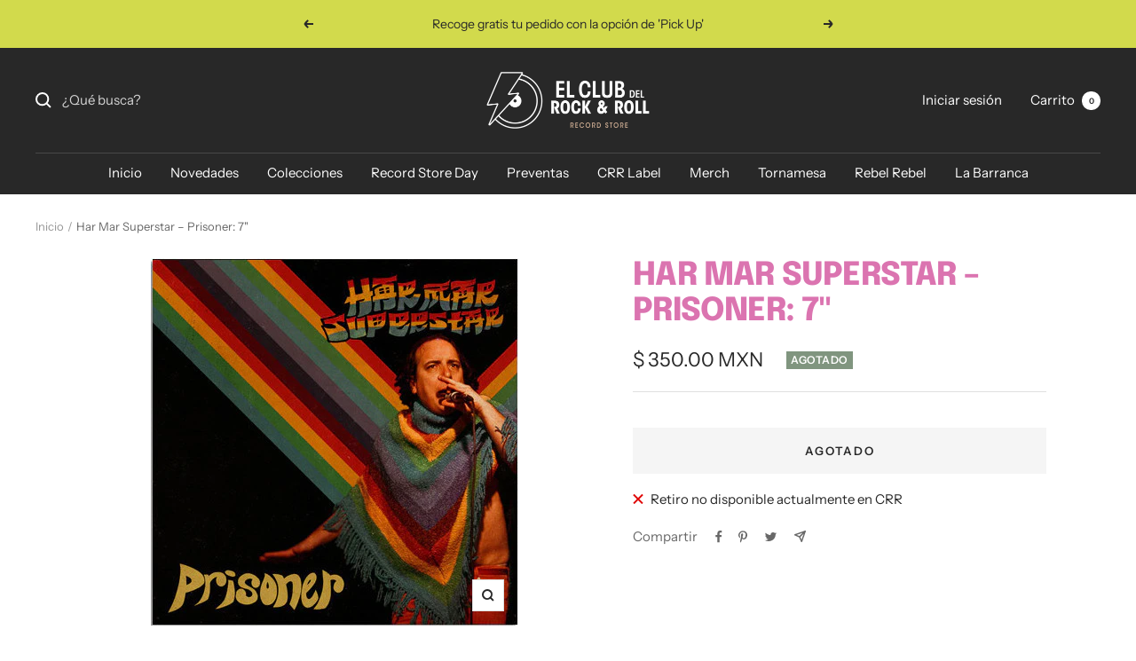

--- FILE ---
content_type: text/javascript; charset=utf-8
request_url: https://elclubdelrockandroll.com/products/har-mar-superstar-prisoner.js
body_size: 386
content:
{"id":4931750264964,"title":"Har Mar Superstar ‎– Prisoner: 7\"","handle":"har-mar-superstar-prisoner","description":"\u003cp\u003eSean Tillmann es un cantante, compositor y actor estadounidense. Él es mejor conocido por su trabajo bajo el nombre artístico de Har Mar Superstar.\u003c\/p\u003e\n\u003cp\u003eVinyl 7\" Single.\u003c\/p\u003e\n\u003cp\u003ePídelo ahora mismo\u003c\/p\u003e\n\u003cp\u003eTrack List:\u003c\/p\u003e\n\u003cp\u003eA Prisoner\u003cbr\u003eB Twist And Shout (Demo)\u003c\/p\u003e","published_at":"2020-05-12T13:10:53-05:00","created_at":"2020-05-12T18:43:50-05:00","vendor":"El Club del Rock \u0026 Roll","type":"Vinyl","tags":["Funk","Soul","Vinyl 7"],"price":35000,"price_min":35000,"price_max":35000,"available":false,"price_varies":false,"compare_at_price":null,"compare_at_price_min":0,"compare_at_price_max":0,"compare_at_price_varies":false,"variants":[{"id":33796599808132,"title":"Default Title","option1":"Default Title","option2":null,"option3":null,"sku":"616892121046","requires_shipping":true,"taxable":true,"featured_image":null,"available":false,"name":"Har Mar Superstar ‎– Prisoner: 7\"","public_title":null,"options":["Default Title"],"price":35000,"weight":180,"compare_at_price":null,"inventory_management":"shopify","barcode":"MUS7\"59868","requires_selling_plan":false,"selling_plan_allocations":[]}],"images":["\/\/cdn.shopify.com\/s\/files\/1\/0377\/1868\/7876\/products\/HarMarSuperstar_Prisoner.jpg?v=1589327032"],"featured_image":"\/\/cdn.shopify.com\/s\/files\/1\/0377\/1868\/7876\/products\/HarMarSuperstar_Prisoner.jpg?v=1589327032","options":[{"name":"Title","position":1,"values":["Default Title"]}],"url":"\/products\/har-mar-superstar-prisoner","media":[{"alt":null,"id":8125164716164,"position":1,"preview_image":{"aspect_ratio":1.0,"height":414,"width":414,"src":"https:\/\/cdn.shopify.com\/s\/files\/1\/0377\/1868\/7876\/products\/HarMarSuperstar_Prisoner.jpg?v=1589327032"},"aspect_ratio":1.0,"height":414,"media_type":"image","src":"https:\/\/cdn.shopify.com\/s\/files\/1\/0377\/1868\/7876\/products\/HarMarSuperstar_Prisoner.jpg?v=1589327032","width":414}],"requires_selling_plan":false,"selling_plan_groups":[]}

--- FILE ---
content_type: text/javascript
request_url: https://elclubdelrockandroll.com/cdn/shop/t/2/assets/custom.js?v=167639537848865775061636065156
body_size: -721
content:
//# sourceMappingURL=/cdn/shop/t/2/assets/custom.js.map?v=167639537848865775061636065156
